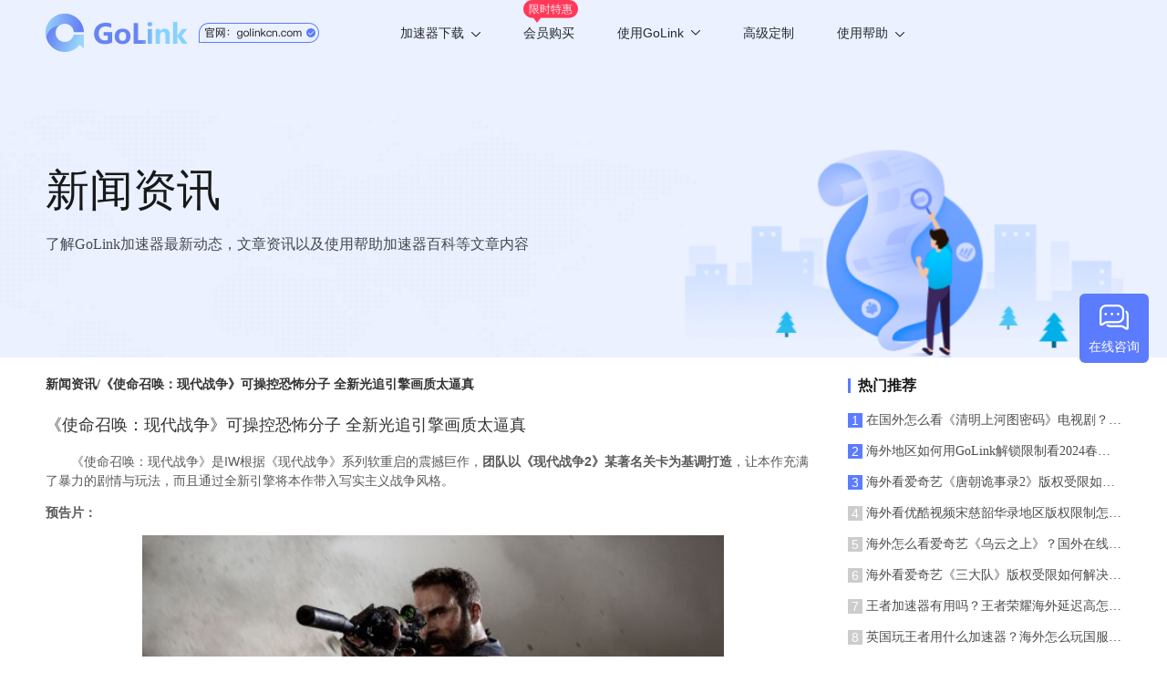

--- FILE ---
content_type: text/html; charset=UTF-8
request_url: https://www.golinkcn.com/web/download/list?_t=1768637300844
body_size: 322
content:
{"code":200,"msg":"","data":{"winVersion":{"id":"299","version":"1.1.0.7","download_url":"https:\/\/update.golink.com\/download\/GoLink_v1.1.0.7.exe","update_type":"0","update_msg":"\u4fee\u6539bug","update_msg_en":"","md5":"","force_version":"","app_channel":"2","platform":"4","app_pkg":""},"androidVersion":{"id":"297","version":"3.6.0","download_url":"https:\/\/update.golink.com\/download\/golink_ov_v3.6.0.apk","update_type":"1","update_msg":"\r\n\u6dfb\u52a01.\u8c37\u6b4c\u6388\u6743\u767b\u5f552.\u52a8\u6001\u5e94\u7528\u56fe\u68073.\u65b0\u7528\u6237\u6d3b\u52a8","update_msg_en":"\r\n\u6dfb\u52a01.\u8c37\u6b4c\u6388\u6743\u767b\u5f552.\u52a8\u6001\u5e94\u7528\u56fe\u68073.\u65b0\u7528\u6237\u6d3b\u52a8","md5":"","force_version":"","app_channel":"1","platform":"1","app_pkg":""},"tvVersion":{"id":"274","version":"3.1.0","download_url":"https:\/\/update.golink.com\/download\/golinktv_v3.1.0.apk","update_type":"1","update_msg":"1\u3001\u4fee\u590d\u5df2\u77e5\u95ee\u9898\u3001\u589e\u5f3a\u7a33\u5b9a\u6027\u3001\u9002\u914d\u65b0\u8bbe\u5907\u3002","update_msg_en":"1\u3001\u4fee\u590d\u5df2\u77e5\u95ee\u9898\u3001\u589e\u5f3a\u7a33\u5b9a\u6027\u3001\u9002\u914d\u65b0\u8bbe\u5907\u3002","md5":"","force_version":"","app_channel":"1","platform":"5","app_pkg":""},"iosVersion":{"id":"232","version":"4.9.6","download_url":"https:\/\/itunes.apple.com\/app\/id1639294797","update_type":"1","update_msg":"1.\u4f18\u5316\u6d3b\u52a8\u671f\u95f4\u81ea\u52a8\u7eed\u8ba2\u7528\u6237\u8d2d\u4e70\u6d41\u7a0b","update_msg_en":"1.\u4f18\u5316\u6d3b\u52a8\u671f\u95f4\u81ea\u52a8\u7eed\u8ba2\u7528\u6237\u8d2d\u4e70\u6d41\u7a0b","md5":"","force_version":"4.9.6","app_channel":"1","platform":"2","app_pkg":""},"pluginVersion":{"id":"149","version":"1.0.0","download_url":"https:\/\/chrome.google.com\/webstore\/detail\/golink\/ekpgflponjmfenfbmpnnjngomooccbdk","update_type":"0","update_msg":"","update_msg_en":"","md5":"","force_version":"","app_channel":"1","platform":"6","app_pkg":""},"macVersion":{"id":"174","version":"2.5","download_url":"https:\/\/itunes.apple.com\/app\/id1639294797","update_type":"1","update_msg":"\u65b0\u589e\u6e38\u620f\u6a21\u5f0f\u5168\u65b0UI","update_msg_en":"\u65b0\u589e\u6e38\u620f\u6a21\u5f0f\u5168\u65b0UI","md5":"","force_version":"2.5","app_channel":"1","platform":"3","app_pkg":""}},"time":1768637301}

--- FILE ---
content_type: application/javascript; charset=UTF-8
request_url: https://www.golinkcn.com/_nuxt/cbdf29e.js
body_size: 1284
content:
!function(e){function r(data){for(var r,n,c=data[0],d=data[1],l=data[2],i=0,h=[];i<c.length;i++)n=c[i],Object.prototype.hasOwnProperty.call(o,n)&&o[n]&&h.push(o[n][0]),o[n]=0;for(r in d)Object.prototype.hasOwnProperty.call(d,r)&&(e[r]=d[r]);for(v&&v(data);h.length;)h.shift()();return f.push.apply(f,l||[]),t()}function t(){for(var e,i=0;i<f.length;i++){for(var r=f[i],t=!0,n=1;n<r.length;n++){var d=r[n];0!==o[d]&&(t=!1)}t&&(f.splice(i--,1),e=c(c.s=r[0]))}return e}var n={},o={82:0},f=[];function c(r){if(n[r])return n[r].exports;var t=n[r]={i:r,l:!1,exports:{}};return e[r].call(t.exports,t,t.exports,c),t.l=!0,t.exports}c.e=function(e){var r=[],t=o[e];if(0!==t)if(t)r.push(t[2]);else{var n=new Promise((function(r,n){t=o[e]=[r,n]}));r.push(t[2]=n);var f,script=document.createElement("script");script.charset="utf-8",script.timeout=120,c.nc&&script.setAttribute("nonce",c.nc),script.src=function(e){return c.p+""+{0:"1012880",1:"01816ef",2:"15e8c0a",3:"48fe47c",6:"1026823",7:"db71787",8:"6acc9a1",9:"e7a9b45",10:"3605c9a",11:"7ac1b6e",12:"e6ebf5b",13:"340288e",14:"9589ac6",15:"613f9f1",16:"69c7d79",17:"aa6f182",18:"b92f873",19:"a664610",20:"304d843",21:"122bb9f",22:"992969b",23:"0886d7b",24:"4e2df8a",25:"93c343b",26:"becbf73",27:"b7baf0a",28:"a32f0a9",29:"d899e83",30:"fa5e085",31:"b67734b",32:"7a36f88",33:"3fbcce9",34:"78805ac",35:"a7b56c1",36:"a2fc532",37:"9f0f6d2",38:"38630c4",39:"cdca418",40:"000ad26",41:"d8bbb06",42:"6209fc2",43:"3326edd",44:"6ad0eb6",45:"a745390",46:"929f78e",47:"6a589ef",48:"0600bd3",49:"b4ba4a7",50:"8242127",51:"eaf6611",52:"23ad9f9",53:"d93829a",54:"ea330b0",55:"5ef88cc",56:"2536806",57:"fc9e7bf",58:"a1b01f5",59:"c49b8d6",60:"ad85217",61:"98efc4e",62:"2885bf7",63:"d0639f2",64:"a0a3fe6",65:"dc1541e",66:"198725e",67:"bdfbca5",68:"1458902",69:"9d538d6",70:"cfb58f6",71:"8999b41",72:"3f50957",73:"fb22cdd",74:"c75a61f",75:"81d0c84",76:"609b692",77:"d6547df",78:"90a9ab2",79:"990f18a",80:"f7a0650",81:"a56d395",84:"0b4e664"}[e]+".js"}(e);var d=new Error;f=function(r){script.onerror=script.onload=null,clearTimeout(l);var t=o[e];if(0!==t){if(t){var n=r&&("load"===r.type?"missing":r.type),f=r&&r.target&&r.target.src;d.message="Loading chunk "+e+" failed.\n("+n+": "+f+")",d.name="ChunkLoadError",d.type=n,d.request=f,t[1](d)}o[e]=void 0}};var l=setTimeout((function(){f({type:"timeout",target:script})}),12e4);script.onerror=script.onload=f,document.head.appendChild(script)}return Promise.all(r)},c.m=e,c.c=n,c.d=function(e,r,t){c.o(e,r)||Object.defineProperty(e,r,{enumerable:!0,get:t})},c.r=function(e){"undefined"!=typeof Symbol&&Symbol.toStringTag&&Object.defineProperty(e,Symbol.toStringTag,{value:"Module"}),Object.defineProperty(e,"__esModule",{value:!0})},c.t=function(e,r){if(1&r&&(e=c(e)),8&r)return e;if(4&r&&"object"==typeof e&&e&&e.__esModule)return e;var t=Object.create(null);if(c.r(t),Object.defineProperty(t,"default",{enumerable:!0,value:e}),2&r&&"string"!=typeof e)for(var n in e)c.d(t,n,function(r){return e[r]}.bind(null,n));return t},c.n=function(e){var r=e&&e.__esModule?function(){return e.default}:function(){return e};return c.d(r,"a",r),r},c.o=function(object,e){return Object.prototype.hasOwnProperty.call(object,e)},c.p="/_nuxt/",c.oe=function(e){throw console.error(e),e};var d=window.webpackJsonp=window.webpackJsonp||[],l=d.push.bind(d);d.push=r,d=d.slice();for(var i=0;i<d.length;i++)r(d[i]);var v=l;t()}([]);